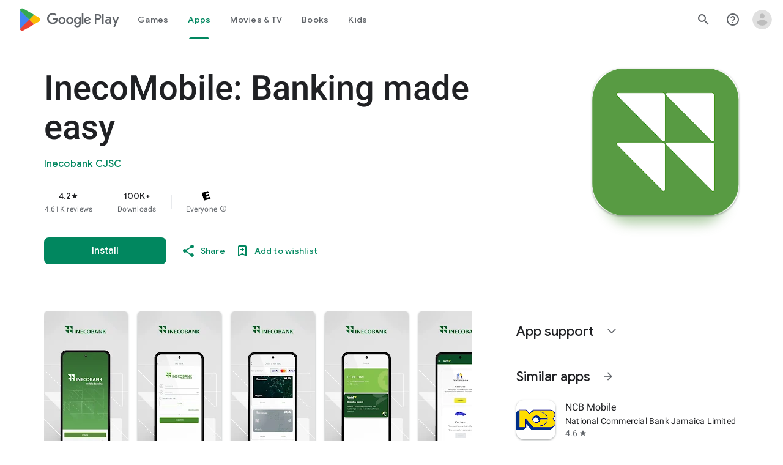

--- FILE ---
content_type: text/javascript; charset=UTF-8
request_url: https://www.gstatic.com/_/boq-play/_/js/k=boq-play.PlayStoreUi.en_US.OKnAbnd5_iw.2021.O/ck=boq-play.PlayStoreUi.UfZ46n-uUJw.L.B1.O/am=D4t3gL33BwCAJBjwe-Y_bAs/d=1/exm=A7fCU,ArluEf,BBI74,BVgquf,BfdUQc,EFQ78c,GkRiKb,IJGqxf,IZT63,IcVnM,JH2zc,JNoxi,JWUKXe,KUM7Z,LCkxpb,LEikZe,MI6k7c,MdUzUe,MpJwZc,NkbkFd,NwH0H,O1Gjze,O6y8ed,OTA3Ae,PHUIyb,PrPYRd,QIhFr,RMhBfe,RQJprf,RyvaUb,SWD8cc,SdcwHb,SpsfSb,UUJqVe,Uas9Hd,Ulmmrd,V3dDOb,WO9ee,XVMNvd,Z5uLle,ZDZcre,ZwDk9d,_b,_tp,aTwUve,aW3pY,byfTOb,chfSwc,e5qFLc,fI4Vwc,fdeHmf,fl2Zj,gychg,hKSk3e,hc6Ubd,indMcf,j9sf1,jX6UVc,kJXwXb,kjKdXe,lazG7b,lpwuxb,lsjVmc,lwddkf,m9oV,mI3LFb,mdR7q,n73qwf,nKuFpb,oEJvKc,pCKBF,pYCIec,pjICDe,pw70Gc,qTnoBf,qfGEyb,rpbmN,sJhETb,soHxf,t1sulf,tBvKNb,tKHFxf,vNKqzc,vrGZEc,w9hDv,wW2D8b,wg1P6b,ws9Tlc,xQtZb,xUdipf,ywOR5c,z5Gxfe,zBPctc,zbML3c,zr1jrb/excm=_b,_tp,appdetailsview/ed=1/wt=2/ujg=1/rs=AB1caFV2b4B-zYl96inod0acFtWoK7eTjg/ee=EVNhjf:pw70Gc;EmZ2Bf:zr1jrb;Hs0fpd:jLUKge;JsbNhc:Xd8iUd;K5nYTd:ZDZcre;LBgRLc:SdcwHb;Me32dd:MEeYgc;NJ1rfe:qTnoBf;NPKaK:SdcwHb;NSEoX:lazG7b;Pjplud:EEDORb;QGR0gd:Mlhmy;Rdd4dc:WXw8B;SNUn3:ZwDk9d;ScI3Yc:e7Hzgb;Uvc8o:VDovNc;YIZmRd:A1yn5d;a56pNe:JEfCwb;cEt90b:ws9Tlc;dIoSBb:SpsfSb;dowIGb:ebZ3mb;eBAeSb:zbML3c;iFQyKf:QIhFr;ikbPFc:UfnShf;lOO0Vd:OTA3Ae;nAu0tf:z5Gxfe;oGtAuc:sOXFj;pXdRYb:MdUzUe;qafBPd:yDVVkb;qddgKe:xQtZb;sgjhQc:bQAegc;wR5FRb:O1Gjze;wZnI8b:Oh9t6d;xqZiqf:BBI74;yEQyxe:TLjaTd;yxTchf:KUM7Z;zxnPse:GkRiKb/dti=1/m=p3hmRc,LvGhrf,RqjULd
body_size: 6559
content:
"use strict";this.default_PlayStoreUi=this.default_PlayStoreUi||{};(function(_){var window=this;
try{
var FM,Mkb,Lkb,Nkb,GM;FM=function(a){let b=_.ng(a);b.Xe()||_.aa===_.aa.top||(b=_.ng(a,_.aa.top));return b};Mkb=function(a,b){a=FM(a).Vb(!1);return{enabled:a,RA:a?_.Cm(FM(b()),_.Bna).Jf():Lkb()}};
_.Okb=function(){GM??(GM=Object.freeze({get enabled(){return GM.wm===-1||FM("iCzhFc").Vb(!1)?!1:GM.WV.enabled||GM.AV.enabled||GM.lda.enabled},environment:_.Bm(FM("HiPsbb"),Nkb,0),GO:_.wm(FM("MUE6Ne"))??void 0,Ms:_.wm(FM("cfb2h"))??void 0,wm:_.Am(FM("yFnxrf"),-1),qY:_.Em(FM("fPDxwd")).map(a=>_.Am(a,0)).filter(a=>a>0),vta:FM("vJQk6").Vb(!1),WV:Mkb("xwAfE",()=>"UUFaWc"),AV:Mkb("xnI9P",()=>"u4g7r"),lda:Mkb("AfY8Hf",()=>"hsFLT")}));return GM};Lkb=_.le(_.Bna);Nkb={lia:0,vka:1,rla:2,cha:3,eja:4};
_.u("p3hmRc");
var Llb=function(a,b){var c=_.Gm(),d=[];c=_.Jlb(_.Glb(_.Hlb(new _.IM(a,c),_.llb(new _.mlb,b.qY)),b.Ms??""));d&&d.length>0&&_.Ilb(c,d.map(f=>f.O()));let e;switch(a){case 1957:e=3;break;case 2082:e=2;break;case 1884:e=1;break;case 2649:e=0}return new Klb(c.Kb(),b.GO??"",e,b.environment)},Klb,Nlb;_.Eh.prototype.Bb=_.r(28,function(){return _.Lk(this.na,"k")});_.Va.prototype.CZ=_.r(1,function(){return this.qb});
_.Mlb=function(a,b,c){const d=b.H();a.H!==void 0&&d.H(a.H);d.O(a.environment);a.O&&d.ka(a.O);const e=_.$a()?.CZ()?.Bb();e&&d.qa(e);b.O(c);a.transport.Fj(b);a.transport.flush()};Klb=class{constructor(a,b,c,d=0){this.transport=a;this.H=b;this.O=c;this.environment=d}};Nlb=class{Fj(){}flush(){}};_.Olb=class extends _.rt{constructor(){super();this.config=_.Okb();this.H=this.config.enabled?Llb(this.config.wm,this.config):new Klb(new Nlb)}};_.nt(_.On,_.Olb);
_.v();
_.JM=function(a,b,c){_.pd(a);a=a.Me;let d=a[_.Rb]|0;const e=_.wd(a,c),f=void 0===_.Lia;b=_.Wc(e,b,!f,d);if(!f||b)return b=_.nd(b),e!==b&&(d=_.rd(a,d,c,b),_.qd(a,d)),b};_.Plb=class extends _.x{constructor(a){super(a)}getUrl(){return _.J(this,3)}H(a){_.Kj(this,5,a)}ka(a){_.Mj(this,8,a)}qa(a){_.Kj(this,10,a)}O(a){_.Mj(this,11,a)}};_.Qlb=class extends _.x{constructor(a){super(a)}H(){return _.JM(this,_.Plb,5)}O(a){_.C(this,_.Bna,18,a)}};
_.u("LvGhrf");
var Tlb=function(a){if(_.aa&&_.aa.performance&&_.aa.performance.memory){var b=_.aa.performance.memory;if(b){const c=new Slb;isNaN(b.jsHeapSizeLimit)||_.Ij(c,1,Math.round(b.jsHeapSizeLimit).toString());isNaN(b.totalJSHeapSize)||_.Ij(c,2,Math.round(b.totalJSHeapSize).toString());isNaN(b.usedJSHeapSize)||_.Ij(c,3,Math.round(b.usedJSHeapSize).toString());_.C(a,Slb,1,c)}}},Xlb=function(a){if(Ulb()){var b=performance.getEntriesByType("navigation");if(b&&b.length){var c=new Vlb;if(b=b[0]){switch(b.type){case "navigate":c.Je(1);
break;case "reload":c.Je(2);break;case "back_forward":c.Je(3);break;case "prerender":c.Je(4);break;default:c.Je(0)}var d=_.Dj(c,2,Math.round(b.startTime));d=_.Dj(d,3,Math.round(b.fetchStart));d=_.Dj(d,4,Math.round(b.domainLookupStart));d=_.Dj(d,5,Math.round(b.domainLookupEnd));d=_.Dj(d,6,Math.round(b.connectStart));d=_.Dj(d,7,Math.round(b.connectEnd));d=_.Dj(d,8,Math.round(b.requestStart));d=_.Dj(d,9,Math.round(b.responseStart));d=_.Dj(d,10,Math.round(b.responseEnd));var e=Wlb(Math.round(b.domInteractive));
d=_.Dj(d,11,e);e=Wlb(Math.round(b.domComplete));d=_.Dj(d,12,e);d=_.Dj(d,13,Math.round(b.loadEventStart));_.Dj(d,14,Math.round(b.loadEventEnd))}_.C(a,Vlb,8,c)}}},Wlb=function(a){return Number.isFinite(a)?a:null},Zlb=function(a){if(Ulb()){var b=performance.getEntriesByType("resource");if(b&&b.length){var c=new Ylb,d=0,e=0,f=0,g=0,h=0,k=0,m=0,n=0,q=0,t=0;for(let w=0;w<b.length;w++){const y=b[w],z=y.responseEnd-y.startTime;if(z>=0)switch(y.initiatorType){case "css":d++;e+=z;break;case "img":f++;g+=z;
break;case "script":h++;k+=z;break;case "link":m++;n+=z;break;default:q++,t+=z}}d&&(b=_.Dj(c,1,d),_.Dj(b,2,Math.round(e/d)));f&&(d=_.Dj(c,3,f),_.Dj(d,4,Math.round(g/f)));h&&(f=_.Dj(c,5,h),_.Dj(f,6,Math.round(k/h)));m&&(h=_.Dj(c,7,m),_.Dj(h,8,Math.round(n/m)));q&&(m=_.Dj(c,9,q),_.Dj(m,10,Math.round(t/q)));_.C(a,Ylb,10,c)}}},amb=function(a){if(Ulb()){var b=performance.getEntriesByType("paint");if(b&&b.length){var c=_.G(a,KM,11)?_.H(a,KM,11):new KM;$lb(b,c);_.C(a,KM,11,c)}}},$lb=function(a,b){for(let c=
0;c<a.length;c++){const d=a[c],e=Math.round(d.startTime);d.name!=="first-paint"||_.hj(b,1)!=null?d.name!=="first-contentful-paint"||_.hj(b,2)!=null||_.Dj(b,2,e):_.Dj(b,1,e)}},Ulb=function(){return _.aa.performance&&_.aa.performance.getEntriesByType?!0:!1},LM=function(a,b){bmb.get(a)||bmb.set(a,new b);return bmb.get(a)},Slb=class extends _.x{constructor(a){super(a)}},Vlb=class extends _.x{constructor(a){super(a)}getType(){return _.oj(this,1)}Je(a){return _.Mj(this,1,a)}},KM=class extends _.x{constructor(a){super(a)}},
Ylb=class extends _.x{constructor(a){super(a)}},MM=class extends _.x{constructor(a){super(a)}},cmb=class extends _.x{constructor(a){super(a)}},dmb=class extends _.x{constructor(a){super(a)}},emb=class extends _.x{constructor(a){super(a)}},fmb=class extends _.x{constructor(a){super(a)}Ua(){return _.J(this,2)}getUrl(){return _.J(this,3)}},gmb=class extends _.x{constructor(a){super(a)}jw(a){return _.Dj(this,5,a)}},NM=class extends _.x{constructor(a){super(a)}};var hmb=class{constructor(){this.H=0;this.O=[]}};var OM=()=>{const a=performance.getEntriesByType("navigation")[0];if(a&&a.responseStart>0&&a.responseStart<performance.now())return a};var imb=a=>{if(document.readyState==="loading")return"loading";const b=OM();if(b){if(a<b.domInteractive)return"loading";if(b.domContentLoadedEventStart===0||a<b.domContentLoadedEventStart)return"dom-interactive";if(b.domComplete===0||a<b.domComplete)return"dom-content-loaded"}return"complete"};var jmb=a=>{let b="";try{for(;a?.nodeType!==9;){const d=a;if(d.id)var c="#"+d.id;else{const f=d.nodeName;c=[d.nodeType===1?f.toLowerCase():f.toUpperCase().replace(/^#/,""),...Array.from(d.classList).sort()].join(".")}const e=c;if(b.length+e.length>99)return b||e;b=b?e+">"+b:e;if(d.id)break;a=d.parentNode}}catch{}return b};var bmb=new WeakMap;var kmb=-1,PM=a=>{addEventListener("pageshow",b=>{b.persisted&&(kmb=b.timeStamp,a(b))},!0)};var QM=(a,b,c,d)=>{let e,f;return g=>{b.value>=0&&(g||d)&&((f=b.value-(e??0))||e===void 0)&&(e=b.value,b.e7=f,g=b.value,b.Pg=g>c[1]?"poor":g>c[0]?"needs-improvement":"good",a(b))}};var lmb=a=>{requestAnimationFrame(()=>requestAnimationFrame(()=>a()))};var RM=-1,mmb=new Set,nmb=a=>{if(document.visibilityState==="hidden"){if(a.type==="visibilitychange")for(const b of mmb)b();isFinite(RM)||(RM=a.type==="visibilitychange"?a.timeStamp:0,removeEventListener("prerenderingchange",nmb,!0))}},omb=()=>{if(RM<0){const a=OM()?.activationStart??0;RM=(document.prerendering?void 0:globalThis.performance.getEntriesByType("visibility-state").filter(b=>b.name==="hidden"&&b.startTime>a)[0]?.startTime)??(document.visibilityState!=="hidden"||document.prerendering?Infinity:
0);addEventListener("visibilitychange",nmb,!0);addEventListener("prerenderingchange",nmb,!0);PM(()=>{setTimeout(()=>{RM=document.visibilityState!=="hidden"||document.prerendering?Infinity:0})})}return{get lZ(){return RM},B0(a){mmb.add(a)}}};var SM=(a,b=-1)=>{const c=OM();let d="navigate";kmb>=0?d="back-forward-cache":c&&(document.prerendering||(OM()?.activationStart??0)>0?d="prerender":document.wasDiscarded?d="restore":c.type&&(d=c.type.replace(/_/g,"-")));return{name:a,value:b,Pg:"good",e7:0,entries:[],id:`v5-${Date.now()}-${Math.floor(Math.random()*(9E12-1))+1E12}`,navigationType:d}};var TM=(a,b,c={})=>{try{if(PerformanceObserver.supportedEntryTypes.includes(a)){const d=new PerformanceObserver(e=>{Promise.resolve().then(()=>{b(e.getEntries())})});d.observe({type:a,buffered:!0,...c});return d}}catch{}};var pmb=a=>{let b=!1;return()=>{b||(a(),b=!0)}};var qmb=a=>{document.prerendering?addEventListener("prerenderingchange",()=>a(),!0):a()};var rmb=[1800,3E3],smb=(a,b={})=>{qmb(()=>{const c=omb();let d=SM("FCP"),e;const f=TM("paint",g=>{for(const h of g)h.name==="first-contentful-paint"&&(f.disconnect(),h.startTime<c.lZ&&(d.value=Math.max(h.startTime-(OM()?.activationStart??0),0),d.entries.push(h),e(!0)))});f&&(e=QM(a,d,rmb,b.Nt),PM(g=>{d=SM("FCP");e=QM(a,d,rmb,b.Nt);lmb(()=>{d.value=performance.now()-g.timeStamp;e(!0)})}))})};var tmb=[.1,.25],umb=(a,b={})=>{const c=omb();smb(pmb(()=>{let d=SM("CLS",0),e;const f=LM(b,hmb),g=k=>{for(const n of k)if(!n.hadRecentInput){k=f.O[0];var m=f.O.at(-1);f.H&&k&&m&&n.startTime-m.startTime<1E3&&n.startTime-k.startTime<5E3?(f.H+=n.value,f.O.push(n)):(f.H=n.value,f.O=[n]);f.ka?.(n)}f.H>d.value&&(d.value=f.H,d.entries=f.O,e())},h=TM("layout-shift",g);h&&(e=QM(a,d,tmb,b.Nt),c.B0(()=>{g(h.takeRecords());e(!0)}),PM(()=>{f.H=0;d=SM("CLS",0);e=QM(a,d,tmb,b.Nt);lmb(()=>e())}),setTimeout(e))}))};var vmb=a=>a.reduce((b,c)=>b.value>c.value?b:c),wmb=a=>a.find(b=>b.node?.nodeType===1)||a[0],xmb=(a,b={})=>{b=Object.assign({},b);const c=LM(b,hmb),d=new WeakMap;c.ka=e=>{if(e?.sources?.length){e=wmb(e.sources);var f=e?.node;f&&(f=b.qZ?.(f)??jmb(f),d.set(e,f))}};umb(e=>{let f={};if(e.entries.length){const g=vmb(e.entries);if(g?.sources?.length){const h=wmb(g.sources);h&&(f={y$:d.get(h),z$:g.startTime,A$:g.value,Ppa:h,Opa:g,IS:imb(g.startTime)})}}e=Object.assign(e,{attribution:f});a(e)},b)};var ymb=(a,b={})=>{smb(c=>{var d={OH:0,kZ:c.value,IS:imb(kmb)};if(c.entries.length){const e=OM(),f=c.entries.at(-1);e&&(d=Math.max(0,e.responseStart-(e.activationStart||0)),d={OH:d,kZ:c.value-d,IS:imb(c.entries[0].startTime),i0:e,koa:f})}c=Object.assign(c,{attribution:d});a(c)},b)};var zmb=0,Amb=Infinity,Bmb=0,Cmb=a=>{for(const b of a)b.interactionId&&(Amb=Math.min(Amb,b.interactionId),zmb=(Bmb=Math.max(Bmb,b.interactionId))?(Bmb-Amb)/7+1:0)},Dmb;var Emb=0,Fmb=function(a,b){a.ka?.(b);if(b.interactionId||b.entryType==="first-input"){var c=a.H.at(-1),d=a.O.get(b.interactionId);if(d||a.H.length<10||b.duration>c.Sw){d?b.duration>d.Sw?(d.entries=[b],d.Sw=b.duration):b.duration===d.Sw&&b.startTime===d.entries[0].startTime&&d.entries.push(b):(d={id:b.interactionId,entries:[b],Sw:b.duration},a.O.set(d.id,d),a.H.push(d));a.H.sort((e,f)=>f.Sw-e.Sw);if(a.H.length>10){b=a.H.splice(10);for(const e of b)a.O.delete(e.id)}a.qa?.(d)}}},Gmb=class{constructor(){this.H=
[];this.O=new Map}wa(){Emb=Dmb?zmb:performance.interactionCount??0;this.H.length=0;this.O.clear()}na(){return this.H[Math.min(this.H.length-1,Math.floor(((Dmb?zmb:performance.interactionCount??0)-Emb)/50))]}};var Hmb=a=>{const b=globalThis.requestIdleCallback||setTimeout;document.visibilityState==="hidden"?a():(a=pmb(a),addEventListener("visibilitychange",a,{once:!0,capture:!0}),b(()=>{a();removeEventListener("visibilitychange",a,{capture:!0})}))};var Imb=[200,500],Jmb=(a,b={})=>{if(globalThis.PerformanceEventTiming&&"interactionId"in PerformanceEventTiming.prototype){var c=omb();qmb(()=>{"interactionCount"in performance||Dmb||(Dmb=TM("event",Cmb,{type:"event",buffered:!0,durationThreshold:0}));let d=SM("INP"),e;const f=LM(b,Gmb),g=k=>{Hmb(()=>{for(var m of k)Fmb(f,m);(m=f.na())&&m.Sw!==d.value&&(d.value=m.Sw,d.entries=m.entries,e())})},h=TM("event",g,{durationThreshold:b.durationThreshold??40});e=QM(a,d,Imb,b.Nt);h&&(h.observe({type:"first-input",
buffered:!0}),c.B0(()=>{g(h.takeRecords());e(!0)}),PM(()=>{f.wa();d=SM("INP");e=QM(a,d,Imb,b.Nt)}))})}};var Kmb=(a,b={})=>{b=Object.assign({},b);const c=LM(b,Gmb);let d=[],e=[],f=0;const g=new WeakMap,h=new WeakMap;let k=!1;const m=()=>{const w=c.H.map(B=>g.get(B.entries[0])),y=e.length-50;e=e.filter((B,F)=>F>=y?!0:w.includes(B));const z=new Set;for(const B of e){const F=n(B.startTime,B.processingEnd);for(const K of F)z.add(K)}const E=d.length-1-50;d=d.filter((B,F)=>B.startTime>f&&F>E?!0:z.has(B));k=!1};c.ka=w=>{const y=w.startTime+w.duration;let z;f=Math.max(f,w.processingEnd);for(let E=e.length-1;E>=
0;E--){const B=e[E];if(Math.abs(y-B.renderTime)<=8){z=B;z.startTime=Math.min(w.startTime,z.startTime);z.processingStart=Math.min(w.processingStart,z.processingStart);z.processingEnd=Math.max(w.processingEnd,z.processingEnd);z.entries.push(w);break}}z||(z={startTime:w.startTime,processingStart:w.processingStart,processingEnd:w.processingEnd,renderTime:y,entries:[w]},e.push(z));(w.interactionId||w.entryType==="first-input")&&g.set(w,z);k||(Hmb(m),k=!0)};c.qa=w=>{if(!h.get(w)){var y=w.entries[0].target;
y&&(y=b.qZ?.(y)??jmb(y),h.set(w,y))}};const n=(w,y)=>{const z=[];for(const E of d)if(!(E.startTime+E.duration<w)){if(E.startTime>y)break;z.push(E)}return z},q=w=>{if(w.LS?.length){var y=w.r_,z=w.I9,E=w.processingDuration,B=0,F=0,K=0,Q=0;for(var ba of w.LS){F=F+ba.startTime+ba.duration-ba.styleAndLayoutStart;for(const qa of ba.scripts){var ia=qa.startTime+qa.duration;if(ia<y)continue;ia-=Math.max(y,qa.startTime);const Fa=qa.duration?ia/qa.duration*qa.forcedStyleAndLayoutDuration:0;B+=ia-Fa;F+=Fa;if(ia>
Q){var V=qa.startTime<y+z?"input-delay":qa.startTime>=y+z+E?"presentation-delay":"processing-duration";var oa=qa;Q=ia}}}ba=(ba=w.LS.at(-1))?ba.startTime+ba.duration:0;ba>=y+z+E&&(K=w.m0-ba);oa&&V&&(w.N$={entry:oa,Vsa:V,npa:Q});w.ifa=B;w.jfa=F;w.hfa=K;w.kfa=w.m0-y-B-F-K}},t=w=>{var y=w.entries[0],z=g.get(y);const E=y.processingStart,B=Math.max(y.startTime+y.duration,E),F=Math.min(z.processingEnd,B);z=z.entries.sort((ba,ia)=>ba.processingStart-ia.processingStart);const K=n(y.startTime,F),Q=c.O.get(y.interactionId);
y={N9:h.get(Q),O9:y.name.startsWith("key")?"keyboard":"pointer",r_:y.startTime,m0:B,esa:z,LS:K,I9:E-y.startTime,processingDuration:F-E,Yra:B-F,IS:imb(y.startTime),N$:void 0,ifa:void 0,jfa:void 0,hfa:void 0,kfa:void 0};q(y);return Object.assign(w,{attribution:y})};TM("long-animation-frame",w=>{d=d.concat(w);k||(Hmb(m),k=!0)});Jmb(w=>{w=t(w);a(w)},b)};var Lmb=class{};var Mmb=[2500,4E3],Nmb=(a,b={})=>{qmb(()=>{const c=omb();let d=SM("LCP"),e;const f=LM(b,Lmb),g=k=>{b.Nt||(k=k.slice(-1));for(const m of k)f.H?.(m),m.startTime<c.lZ&&(d.value=Math.max(m.startTime-(OM()?.activationStart??0),0),d.entries=[m],e())},h=TM("largest-contentful-paint",g);if(h){e=QM(a,d,Mmb,b.Nt);const k=pmb(()=>{g(h.takeRecords());h.disconnect();e(!0)}),m=n=>{n.isTrusted&&(Hmb(k),removeEventListener(n.type,m,{capture:!0}))};for(const n of["keydown","click","visibilitychange"])addEventListener(n,
m,{capture:!0});PM(n=>{d=SM("LCP");e=QM(a,d,Mmb,b.Nt);lmb(()=>{d.value=performance.now()-n.timeStamp;e(!0)})})}})};var Omb=(a,b={})=>{b=Object.assign({},b);const c=LM(b,Lmb),d=new WeakMap;c.H=f=>{var g=f.element;g&&(g=b.qZ?.(g)??jmb(g),d.set(f,g))};const e=f=>{var g={OH:0,B1:0,C1:0,SY:f.value};if(f.entries.length){const k=OM();if(k){var h=k.activationStart||0;const m=f.entries.at(-1),n=m.url&&performance.getEntriesByType("resource").filter(t=>t.name===m.url)[0];g=Math.max(0,k.responseStart-h);const q=Math.max(g,n?(n.requestStart||n.startTime)-h:0);h=Math.min(f.value,Math.max(q,n?n.responseEnd-h:0));g={target:d.get(m),
OH:g,B1:q-g,C1:h-q,SY:f.value-h,i0:k,Qpa:m};m.url&&(g.url=m.url);n&&(g.Rpa=n)}}return Object.assign(f,{attribution:g})};Nmb(f=>{f=e(f);a(f)},b)};var Pmb=[800,1800],Qmb=a=>{document.prerendering?qmb(()=>Qmb(a)):document.readyState!=="complete"?addEventListener("load",()=>Qmb(a),!0):setTimeout(a)},Rmb=(a,b={})=>{let c=SM("TTFB"),d=QM(a,c,Pmb,b.Nt);Qmb(()=>{const e=OM();e&&(c.value=Math.max(e.responseStart-(OM()?.activationStart??0),0),c.entries=[e],d(!0),PM(()=>{c=SM("TTFB",0);d=QM(a,c,Pmb,b.Nt);d(!0)}))})};var Smb=(a,b={})=>{Rmb(c=>{var d={X2:0,MX:0,GY:0,lY:0,w1:0};if(c.entries.length){d=c.entries[0];var e=d.activationStart||0;const f=Math.max((d.workerStart||d.fetchStart)-e,0),g=Math.max(d.domainLookupStart-e,0),h=Math.max(d.connectStart-e,0);e=Math.max(d.connectEnd-e,0);d={X2:f,MX:g-f,GY:h-g,lY:e-h,w1:c.value-e,i0:d}}c=Object.assign(c,{attribution:d});a(c)},b)};var Umb,Vmb,Xmb,Wmb,UM;Umb=function(a){const b=new window.PerformanceObserver(c=>{_.Tmb(a,d=>{var e=c.getEntries();d=_.JM(d,KM,11);$lb(e,d)});b.disconnect()});try{b.observe({type:"paint",buffered:!0})}catch{}};
Vmb=function(a){UM(a,xmb,(b,c)=>{var d=_.JM(b,MM,9);_.Jj(d,1,c.value);c.attribution&&(b=_.JM(b,NM,14),b=_.JM(b,cmb,1),b=_.Jj(b,1,c.value),b=_.Kj(b,2,c.attribution.y$),b=_.Dj(b,3,c.attribution.z$),_.Jj(b,4,c.attribution.A$))});UM(a,ymb,(b,c)=>{var d=_.JM(b,MM,9);_.Dj(d,2,Math.round(c.value));c.attribution&&(b=_.JM(b,NM,14),b=_.JM(b,dmb,2),b=_.Dj(b,1,Math.round(c.value)),b=_.Dj(b,2,Math.round(c.attribution.OH)),_.Dj(b,3,Math.round(c.attribution.kZ)))});UM(a,Omb,(b,c)=>{var d=_.JM(b,MM,9);_.Dj(d,4,Math.round(c.value));
c.attribution&&(b=_.JM(b,NM,14),b=_.JM(b,fmb,4),b=_.Dj(b,1,Math.round(c.value)),b=_.Kj(b,2,c.attribution.target),b=_.Dj(b,4,Math.round(c.attribution.OH)),b=_.Dj(b,5,Math.round(c.attribution.B1)),b=_.Dj(b,6,Math.round(c.attribution.C1)),_.Dj(b,7,Math.round(c.attribution.SY)))});UM(a,Smb,(b,c)=>{var d=_.JM(b,MM,9);_.Dj(d,5,Math.round(c.value));c.attribution&&(b=_.JM(b,NM,14),b=_.JM(b,gmb,5),b=_.Dj(b,1,Math.round(c.value)),b=_.Dj(b,2,Math.round(c.attribution.X2+c.attribution.MX)),b=_.Dj(b,3,Math.round(c.attribution.GY)),
_.Dj(b,4,Math.round(c.attribution.lY)).jw(Math.round(c.attribution.w1)))});UM(a,Kmb,(b,c)=>{var d=_.JM(b,MM,9);_.Dj(d,6,Math.round(c.value));c.attribution&&(b=_.JM(b,NM,14),b=_.JM(b,emb,6),b=_.Dj(b,1,Math.round(c.value)),b=_.Kj(b,2,c.attribution.N9),b=_.Dj(b,3,c.attribution.r_),_.Kj(b,4,c.attribution.O9))})};Xmb=async function(a){return Promise.race([Wmb(),new Promise(b=>void setTimeout(b,3E4))]).then(()=>{a.flush();Xmb(a)})};_.Tmb=function(a,b){a.O=!0;b(a.msg)};
Wmb=function(){return new Promise(a=>{const b=_.fl(window,"pagehide",c=>{c.persisted==null||c.persisted||(_.jl(b),a())})})};UM=function(a,b,c){b(d=>void _.Tmb(a,e=>void c(e,d)))};
_.Ymb=class{constructor(a,b){this.na=a;this.RA=b;a=new _.Plb;b=Number(Date.now()).toString(36)+Math.random().toString(36).slice(2);this.H=_.Kj(a,9,b);a=new _.Qlb;this.msg=_.C(a,_.Plb,5,this.H);this.O=!1}async init(a){if(a.url){const b=new _.Rlb(a.url);_.Kj(this.H,3,b.hostname);_.Kj(this.H,6,b.pathname)}a.pT&&_.Kj(this.H,4,a.pT);window.PerformanceObserver&&window.PerformanceObserver.supportedEntryTypes?.includes("paint")&&Umb(this);Vmb(this);await new Promise(b=>{document.readyState!=="complete"?_.el(window,
"load",()=>{setTimeout(b,0)}):setTimeout(b,0)});Tlb(this.msg);amb(this.msg);Xlb(this.msg);Zlb(this.msg);this.O=!0;return Xmb(this)}flush(){if(this.O){_.Mlb(this.na,this.msg,this.RA);var a=new _.Qlb;this.msg=_.C(a,_.Plb,5,this.H);this.O=!1}}};_.Ymb.prototype.ka=_.p(455);var Zmb;_.$mb=class extends _.rt{constructor(a){super();this.H=new Map;const b=_.Okb();b.WV.enabled&&(this.O=new _.Ymb(a.service.uL.H,b.WV.RA))}static Na(){return{service:{uL:_.Olb}}}async init(a){if(!Zmb&&this.O)return Zmb=!0,this.O.init(a)}};Zmb=!1;_.nt(_.zOa,_.$mb);
_.v();
_.u("RqjULd");
var anb=function(a,b){return _.Kj(a,1,b)},bnb=function(a,b){return _.Kj(a,2,b)},cnb=function(a,b){return _.Dj(a,3,b)},dnb=class extends _.x{constructor(a){super(a)}},enb=class extends _.x{constructor(a){super(a)}};_.Ymb.prototype.ka=_.r(455,function(a,b,c,d){const e=cnb(bnb(anb(new dnb,a),b),c);d!==void 0&&_.Dj(e,4,d);_.Tmb(this,f=>{f=_.JM(f,enb,13);_.bj(f,1,dnb,e)})});
var fnb=!1,gnb=class{constructor(a){this.H=a}register(a){this.Gd=a;a=this.Gd.ka();a.listen(_.VL,this.ka,!1,this);a.listen(_.Dfb,this.O,!1,this)}ka(a){if(a){var b=this.Gd.Ij()?.Ok().T8().getName()||"",c=this.H;a=a.request.og.H.H;c.H.has(a)||c.H.set(a,{kba:b,navigationStart:performance.now(),redirectCount:0})}}O(a){if(a){var b=a.request.og.H;a=this.H;var c=b.H;b=b.getName();const d=a.H.get(c);d&&(a.O?.ka(d.kba,b,performance.now()-d.navigationStart,d.redirectCount),a.H.delete(c))}}};
_.nt(_.AOa,class extends _.rt{constructor(a){super();this.H=a.service.lga}static Na(){return{service:{lga:_.$mb}}}async init(){if(!fnb){fnb=!0;var a=new gnb(this.H);if(_.Bh(_.Kl).H)return _.gf(this,{service:{Gd:_.Pl}}).then(b=>{b=b.service.Gd;var c=b.Ij();c=c?c.Ok().H.getName():"";this.H.init({url:b.O(),pT:c});a.register(b)},()=>{this.H.init({url:"",pT:window.cc_aid})})}}});
_.v();
}catch(e){_._DumpException(e)}
}).call(this,this.default_PlayStoreUi);
// Google Inc.


--- FILE ---
content_type: text/plain; charset=utf-8
request_url: https://play.google.com/play/log?format=json&authuser&proto_v2=true
body_size: -435
content:
["900000","1766406853594"]